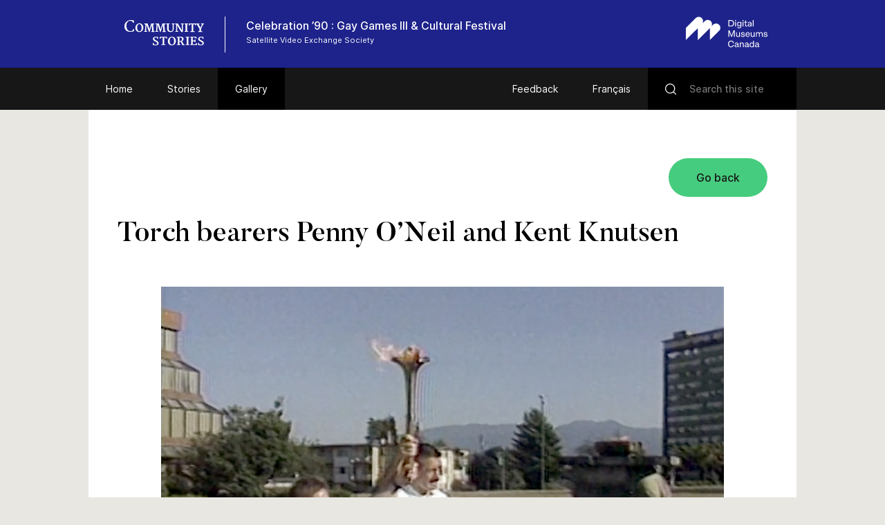

--- FILE ---
content_type: text/html; charset=UTF-8
request_url: https://www.communitystories.ca/v2/celebration-1990-canadas-gay-games_gay-games-du-canada/gallery/torch-bearers-penny-oneil-and-kent-knutsen/
body_size: 52331
content:
<!DOCTYPE html>
<html lang="en-US" class="no-js">
<head>
    <meta charset="UTF-8">
    <meta name="viewport" content="width=device-width">
    <link rel="profile" href="http://gmpg.org/xfn/11">
    <link rel="pingback" href="https://www.communitystories.ca/v2/celebration-1990-canadas-gay-games_gay-games-du-canada/xmlrpc.php">

    <link rel="icon" type="image/png" sizes="36x36"  href="https://www.communitystories.ca/v2/celebration-1990-canadas-gay-games_gay-games-du-canada/wp-content/themes/vmc/images/favicons/android-icon-36x36.png">
    <link rel="icon" type="image/png" sizes="48x48"  href="https://www.communitystories.ca/v2/celebration-1990-canadas-gay-games_gay-games-du-canada/wp-content/themes/vmc/images/favicons/android-icon-48x48.png">
    <link rel="icon" type="image/png" sizes="72x72"  href="https://www.communitystories.ca/v2/celebration-1990-canadas-gay-games_gay-games-du-canada/wp-content/themes/vmc/images/favicons/android-icon-72x72.png">
    <link rel="icon" type="image/png" sizes="96x96"  href="https://www.communitystories.ca/v2/celebration-1990-canadas-gay-games_gay-games-du-canada/wp-content/themes/vmc/images/favicons/android-icon-96x96.png">
    <link rel="icon" type="image/png" sizes="144x144"  href="https://www.communitystories.ca/v2/celebration-1990-canadas-gay-games_gay-games-du-canada/wp-content/themes/vmc/images/favicons/android-icon-144x144.png">
    <link rel="icon" type="image/png" sizes="192x192"  href="https://www.communitystories.ca/v2/celebration-1990-canadas-gay-games_gay-games-du-canada/wp-content/themes/vmc/images/favicons/android-icon-192x192.png">
    <link rel="icon" type="image/png" sizes="256x256"  href="https://www.communitystories.ca/v2/celebration-1990-canadas-gay-games_gay-games-du-canada/wp-content/themes/vmc/images/favicons/android-chrome-256x256.png">
    <link rel="apple-touch-icon" sizes="57x57" href="https://www.communitystories.ca/v2/celebration-1990-canadas-gay-games_gay-games-du-canada/wp-content/themes/vmc/images/favicons/apple-icon-57x57.png">
    <link rel="apple-touch-icon" sizes="60x60" href="https://www.communitystories.ca/v2/celebration-1990-canadas-gay-games_gay-games-du-canada/wp-content/themes/vmc/images/favicons/apple-icon-60x60.png">
    <link rel="apple-touch-icon" sizes="72x72" href="https://www.communitystories.ca/v2/celebration-1990-canadas-gay-games_gay-games-du-canada/wp-content/themes/vmc/images/favicons/apple-icon-72x72.png">
    <link rel="apple-touch-icon" sizes="76x76" href="https://www.communitystories.ca/v2/celebration-1990-canadas-gay-games_gay-games-du-canada/wp-content/themes/vmc/images/favicons/apple-icon-76x76.png">
    <link rel="apple-touch-icon" sizes="114x114" href="https://www.communitystories.ca/v2/celebration-1990-canadas-gay-games_gay-games-du-canada/wp-content/themes/vmc/images/favicons/apple-icon-114x114.png">
    <link rel="apple-touch-icon" sizes="120x120" href="https://www.communitystories.ca/v2/celebration-1990-canadas-gay-games_gay-games-du-canada/wp-content/themes/vmc/images/favicons/apple-icon-120x120.png">
    <link rel="apple-touch-icon" sizes="144x144" href="https://www.communitystories.ca/v2/celebration-1990-canadas-gay-games_gay-games-du-canada/wp-content/themes/vmc/images/favicons/apple-icon-144x144.png">
    <link rel="apple-touch-icon" sizes="152x152" href="https://www.communitystories.ca/v2/celebration-1990-canadas-gay-games_gay-games-du-canada/wp-content/themes/vmc/images/favicons/apple-icon-152x152.png">
    <link rel="apple-touch-icon" sizes="180x180" href="https://www.communitystories.ca/v2/celebration-1990-canadas-gay-games_gay-games-du-canada/wp-content/themes/vmc/images/favicons/apple-icon-180x180.png">
    <link rel="icon" type="image/png" sizes="16x16" href="https://www.communitystories.ca/v2/celebration-1990-canadas-gay-games_gay-games-du-canada/wp-content/themes/vmc/images/favicons/favicon-16x16.png">
    <link rel="icon" type="image/png" sizes="32x32" href="https://www.communitystories.ca/v2/celebration-1990-canadas-gay-games_gay-games-du-canada/wp-content/themes/vmc/images/favicons/favicon-32x32.png">
    <link rel="icon" type="image/png" sizes="16x16" href="https://www.communitystories.ca/v2/celebration-1990-canadas-gay-games_gay-games-du-canada/wp-content/themes/vmc/images/favicons/favicon-96x96.png">
    <meta name="msapplication-TileImage" content="https://www.communitystories.ca/v2/celebration-1990-canadas-gay-games_gay-games-du-canada/wp-content/themes/vmc/images/favicons/ms-icon-70x70.png">
    <meta name="msapplication-TileImage" content="https://www.communitystories.ca/v2/celebration-1990-canadas-gay-games_gay-games-du-canada/wp-content/themes/vmc/images/favicons/ms-icon-144x144.png">
    <meta name="msapplication-TileImage" content="https://www.communitystories.ca/v2/celebration-1990-canadas-gay-games_gay-games-du-canada/wp-content/themes/vmc/images/favicons/ms-icon-150x150.png">
    <meta name="msapplication-TileImage" content="https://www.communitystories.ca/v2/celebration-1990-canadas-gay-games_gay-games-du-canada/wp-content/themes/vmc/images/favicons/ms-icon-310x310.png">
    <link rel="manifest" href="https://www.communitystories.ca/v2/celebration-1990-canadas-gay-games_gay-games-du-canada/wp-content/themes/vmc/images/favicons/manifest.json">
    <link rel="shortcut icon" href="https://www.communitystories.ca/v2/celebration-1990-canadas-gay-games_gay-games-du-canada/wp-content/themes/vmc/images/favicons/favicon.ico" type="image/x-icon">
    <link rel="icon" href="https://www.communitystories.ca/v2/celebration-1990-canadas-gay-games_gay-games-du-canada/wp-content/themes/vmc/images/favicons/favicon.ico" type="image/x-icon">

    <!--[if lt IE 9]>
    <script src="https://www.communitystories.ca/v2/celebration-1990-canadas-gay-games_gay-games-du-canada/wp-content/themes/vmc/js/html5.js"></script>
    <![endif]-->
    <script>(function(){document.documentElement.className='js'})();</script>
    <script type="text/javascript">
        document.createElement('video');document.createElement('audio');document.createElement('track');
    </script>
    <noscript>
        <style type="text/css">
            #galerie {display:block !important;}
            #galerie .isotope {float:left !important;}
            #btn-goback {display:none !important;}
        </style>
    </noscript>
    <meta name='robots' content='index, follow, max-image-preview:large, max-snippet:-1, max-video-preview:-1' />
<link rel="alternate" hreflang="en" href="https://www.communitystories.ca/v2/celebration-1990-canadas-gay-games_gay-games-du-canada/gallery/torch-bearers-penny-oneil-and-kent-knutsen/" />
<link rel="alternate" hreflang="fr" href="https://www.histoiresdecheznous.ca/v2/celebration-1990-canadas-gay-games_gay-games-du-canada/galerie/les-porteurs-de-flambeau-penny-oneil-et-kent-knutsen/" />
<link rel="alternate" hreflang="x-default" href="https://www.communitystories.ca/v2/celebration-1990-canadas-gay-games_gay-games-du-canada/gallery/torch-bearers-penny-oneil-and-kent-knutsen/" />

	<!-- This site is optimized with the Yoast SEO plugin v21.4 - https://yoast.com/wordpress/plugins/seo/ -->
	<title>Torch bearers Penny O’Neil and Kent Knutsen | Celebration ’90: Gay Games III &amp; Cultural Festival</title>
	<link rel="canonical" href="https://www.communitystories.ca/v2/celebration-1990-canadas-gay-games_gay-games-du-canada/gallery/torch-bearers-penny-oneil-and-kent-knutsen/" />
	<meta property="og:locale" content="en_US" />
	<meta property="og:type" content="article" />
	<meta property="og:title" content="Torch bearers Penny O’Neil and Kent Knutsen | Celebration ’90: Gay Games III &amp; Cultural Festival" />
	<meta property="og:description" content="Torch bearers Penny O’Neil and Kent Knutsen start their run to the Opening Ceremonies at B.C. Place Stadium from The Flame of Peace, Seaforth Park." />
	<meta property="og:url" content="https://www.communitystories.ca/v2/celebration-1990-canadas-gay-games_gay-games-du-canada/gallery/torch-bearers-penny-oneil-and-kent-knutsen/" />
	<meta property="og:site_name" content="Celebration ’90: Gay Games III &amp; Cultural Festival" />
	<meta property="article:modified_time" content="2019-05-13T20:09:34+00:00" />
	<meta property="og:image" content="https://www.communitystories.ca/v2/celebration-1990-canadas-gay-games_gay-games-du-canada/wp-content/uploads/sites/105/2019/05/Torch-bearers-Penny-O’Neil-and-Kent-Knutsen.jpg" />
	<meta property="og:image:width" content="814" />
	<meta property="og:image:height" content="589" />
	<meta property="og:image:type" content="image/jpeg" />
	<meta name="twitter:card" content="summary_large_image" />
	<script type="application/ld+json" class="yoast-schema-graph">{"@context":"https://schema.org","@graph":[{"@type":"WebPage","@id":"https://www.communitystories.ca/v2/celebration-1990-canadas-gay-games_gay-games-du-canada/gallery/torch-bearers-penny-oneil-and-kent-knutsen/","url":"https://www.communitystories.ca/v2/celebration-1990-canadas-gay-games_gay-games-du-canada/gallery/torch-bearers-penny-oneil-and-kent-knutsen/","name":"Torch bearers Penny O’Neil and Kent Knutsen | Celebration ’90: Gay Games III &amp; Cultural Festival","isPartOf":{"@id":"https://www.histoiresdecheznous.ca/v2/celebration-1990-canadas-gay-games_gay-games-du-canada/#website"},"primaryImageOfPage":{"@id":"https://www.communitystories.ca/v2/celebration-1990-canadas-gay-games_gay-games-du-canada/gallery/torch-bearers-penny-oneil-and-kent-knutsen/#primaryimage"},"image":{"@id":"https://www.communitystories.ca/v2/celebration-1990-canadas-gay-games_gay-games-du-canada/gallery/torch-bearers-penny-oneil-and-kent-knutsen/#primaryimage"},"thumbnailUrl":"https://www.communitystories.ca/v2/celebration-1990-canadas-gay-games_gay-games-du-canada/wp-content/uploads/sites/105/2019/05/Torch-bearers-Penny-O’Neil-and-Kent-Knutsen.jpg","datePublished":"2019-05-13T20:08:35+00:00","dateModified":"2019-05-13T20:09:34+00:00","breadcrumb":{"@id":"https://www.communitystories.ca/v2/celebration-1990-canadas-gay-games_gay-games-du-canada/gallery/torch-bearers-penny-oneil-and-kent-knutsen/#breadcrumb"},"inLanguage":"en-US","potentialAction":[{"@type":"ReadAction","target":["https://www.communitystories.ca/v2/celebration-1990-canadas-gay-games_gay-games-du-canada/gallery/torch-bearers-penny-oneil-and-kent-knutsen/"]}]},{"@type":"ImageObject","inLanguage":"en-US","@id":"https://www.communitystories.ca/v2/celebration-1990-canadas-gay-games_gay-games-du-canada/gallery/torch-bearers-penny-oneil-and-kent-knutsen/#primaryimage","url":"https://www.communitystories.ca/v2/celebration-1990-canadas-gay-games_gay-games-du-canada/wp-content/uploads/sites/105/2019/05/Torch-bearers-Penny-O’Neil-and-Kent-Knutsen.jpg","contentUrl":"https://www.communitystories.ca/v2/celebration-1990-canadas-gay-games_gay-games-du-canada/wp-content/uploads/sites/105/2019/05/Torch-bearers-Penny-O’Neil-and-Kent-Knutsen.jpg","width":814,"height":589,"caption":"Torch bearers Penny O’Neil and Kent Knutsen start their run to B.C. Place Stadium from The Flame of Peace, Seaforth Park."},{"@type":"BreadcrumbList","@id":"https://www.communitystories.ca/v2/celebration-1990-canadas-gay-games_gay-games-du-canada/gallery/torch-bearers-penny-oneil-and-kent-knutsen/#breadcrumb","itemListElement":[{"@type":"ListItem","position":1,"name":"Home","item":"https://www.communitystories.ca/v2/celebration-1990-canadas-gay-games_gay-games-du-canada/"},{"@type":"ListItem","position":2,"name":"Gallery","item":"https://www.communitystories.ca/v2/celebration-1990-canadas-gay-games_gay-games-du-canada/gallery/"},{"@type":"ListItem","position":3,"name":"Torch bearers Penny O’Neil and Kent Knutsen"}]},{"@type":"WebSite","@id":"https://www.histoiresdecheznous.ca/v2/celebration-1990-canadas-gay-games_gay-games-du-canada/#website","url":"https://www.histoiresdecheznous.ca/v2/celebration-1990-canadas-gay-games_gay-games-du-canada/","name":"Celebration ’90: Gay Games III &amp; Cultural Festival","description":"Just another CMCC-VMC Sites site","potentialAction":[{"@type":"SearchAction","target":{"@type":"EntryPoint","urlTemplate":"https://www.histoiresdecheznous.ca/v2/celebration-1990-canadas-gay-games_gay-games-du-canada/?s={search_term_string}"},"query-input":"required name=search_term_string"}],"inLanguage":"en-US"}]}</script>
	<!-- / Yoast SEO plugin. -->


<link rel='dns-prefetch' href='//ajax.googleapis.com' />
<link rel='dns-prefetch' href='//cdnjs.cloudflare.com' />
		<!-- This site uses the Google Analytics by MonsterInsights plugin v8.20.1 - Using Analytics tracking - https://www.monsterinsights.com/ -->
							<script src="//www.googletagmanager.com/gtag/js?id=G-77S97Z78MG"  data-cfasync="false" data-wpfc-render="false" type="text/javascript" async></script>
			<script data-cfasync="false" data-wpfc-render="false" type="text/javascript">
				var mi_version = '8.20.1';
				var mi_track_user = true;
				var mi_no_track_reason = '';
				
								var disableStrs = [
										'ga-disable-G-77S97Z78MG',
									];

				/* Function to detect opted out users */
				function __gtagTrackerIsOptedOut() {
					for (var index = 0; index < disableStrs.length; index++) {
						if (document.cookie.indexOf(disableStrs[index] + '=true') > -1) {
							return true;
						}
					}

					return false;
				}

				/* Disable tracking if the opt-out cookie exists. */
				if (__gtagTrackerIsOptedOut()) {
					for (var index = 0; index < disableStrs.length; index++) {
						window[disableStrs[index]] = true;
					}
				}

				/* Opt-out function */
				function __gtagTrackerOptout() {
					for (var index = 0; index < disableStrs.length; index++) {
						document.cookie = disableStrs[index] + '=true; expires=Thu, 31 Dec 2099 23:59:59 UTC; path=/';
						window[disableStrs[index]] = true;
					}
				}

				if ('undefined' === typeof gaOptout) {
					function gaOptout() {
						__gtagTrackerOptout();
					}
				}
								window.dataLayer = window.dataLayer || [];

				window.MonsterInsightsDualTracker = {
					helpers: {},
					trackers: {},
				};
				if (mi_track_user) {
					function __gtagDataLayer() {
						dataLayer.push(arguments);
					}

					function __gtagTracker(type, name, parameters) {
						if (!parameters) {
							parameters = {};
						}

						if (parameters.send_to) {
							__gtagDataLayer.apply(null, arguments);
							return;
						}

						if (type === 'event') {
														parameters.send_to = monsterinsights_frontend.v4_id;
							var hookName = name;
							if (typeof parameters['event_category'] !== 'undefined') {
								hookName = parameters['event_category'] + ':' + name;
							}

							if (typeof MonsterInsightsDualTracker.trackers[hookName] !== 'undefined') {
								MonsterInsightsDualTracker.trackers[hookName](parameters);
							} else {
								__gtagDataLayer('event', name, parameters);
							}
							
						} else {
							__gtagDataLayer.apply(null, arguments);
						}
					}

					__gtagTracker('js', new Date());
					__gtagTracker('set', {
						'developer_id.dZGIzZG': true,
											});
										__gtagTracker('config', 'G-77S97Z78MG', {"forceSSL":"true"} );
															window.gtag = __gtagTracker;										(function () {
						/* https://developers.google.com/analytics/devguides/collection/analyticsjs/ */
						/* ga and __gaTracker compatibility shim. */
						var noopfn = function () {
							return null;
						};
						var newtracker = function () {
							return new Tracker();
						};
						var Tracker = function () {
							return null;
						};
						var p = Tracker.prototype;
						p.get = noopfn;
						p.set = noopfn;
						p.send = function () {
							var args = Array.prototype.slice.call(arguments);
							args.unshift('send');
							__gaTracker.apply(null, args);
						};
						var __gaTracker = function () {
							var len = arguments.length;
							if (len === 0) {
								return;
							}
							var f = arguments[len - 1];
							if (typeof f !== 'object' || f === null || typeof f.hitCallback !== 'function') {
								if ('send' === arguments[0]) {
									var hitConverted, hitObject = false, action;
									if ('event' === arguments[1]) {
										if ('undefined' !== typeof arguments[3]) {
											hitObject = {
												'eventAction': arguments[3],
												'eventCategory': arguments[2],
												'eventLabel': arguments[4],
												'value': arguments[5] ? arguments[5] : 1,
											}
										}
									}
									if ('pageview' === arguments[1]) {
										if ('undefined' !== typeof arguments[2]) {
											hitObject = {
												'eventAction': 'page_view',
												'page_path': arguments[2],
											}
										}
									}
									if (typeof arguments[2] === 'object') {
										hitObject = arguments[2];
									}
									if (typeof arguments[5] === 'object') {
										Object.assign(hitObject, arguments[5]);
									}
									if ('undefined' !== typeof arguments[1].hitType) {
										hitObject = arguments[1];
										if ('pageview' === hitObject.hitType) {
											hitObject.eventAction = 'page_view';
										}
									}
									if (hitObject) {
										action = 'timing' === arguments[1].hitType ? 'timing_complete' : hitObject.eventAction;
										hitConverted = mapArgs(hitObject);
										__gtagTracker('event', action, hitConverted);
									}
								}
								return;
							}

							function mapArgs(args) {
								var arg, hit = {};
								var gaMap = {
									'eventCategory': 'event_category',
									'eventAction': 'event_action',
									'eventLabel': 'event_label',
									'eventValue': 'event_value',
									'nonInteraction': 'non_interaction',
									'timingCategory': 'event_category',
									'timingVar': 'name',
									'timingValue': 'value',
									'timingLabel': 'event_label',
									'page': 'page_path',
									'location': 'page_location',
									'title': 'page_title',
								};
								for (arg in args) {
																		if (!(!args.hasOwnProperty(arg) || !gaMap.hasOwnProperty(arg))) {
										hit[gaMap[arg]] = args[arg];
									} else {
										hit[arg] = args[arg];
									}
								}
								return hit;
							}

							try {
								f.hitCallback();
							} catch (ex) {
							}
						};
						__gaTracker.create = newtracker;
						__gaTracker.getByName = newtracker;
						__gaTracker.getAll = function () {
							return [];
						};
						__gaTracker.remove = noopfn;
						__gaTracker.loaded = true;
						window['__gaTracker'] = __gaTracker;
					})();
									} else {
										console.log("");
					(function () {
						function __gtagTracker() {
							return null;
						}

						window['__gtagTracker'] = __gtagTracker;
						window['gtag'] = __gtagTracker;
					})();
									}
			</script>
				<!-- / Google Analytics by MonsterInsights -->
		<script type="text/javascript">
/* <![CDATA[ */
window._wpemojiSettings = {"baseUrl":"https:\/\/s.w.org\/images\/core\/emoji\/15.0.3\/72x72\/","ext":".png","svgUrl":"https:\/\/s.w.org\/images\/core\/emoji\/15.0.3\/svg\/","svgExt":".svg","source":{"concatemoji":"https:\/\/www.communitystories.ca\/v2\/celebration-1990-canadas-gay-games_gay-games-du-canada\/wp-includes\/js\/wp-emoji-release.min.js?ver=6.5.5"}};
/*! This file is auto-generated */
!function(i,n){var o,s,e;function c(e){try{var t={supportTests:e,timestamp:(new Date).valueOf()};sessionStorage.setItem(o,JSON.stringify(t))}catch(e){}}function p(e,t,n){e.clearRect(0,0,e.canvas.width,e.canvas.height),e.fillText(t,0,0);var t=new Uint32Array(e.getImageData(0,0,e.canvas.width,e.canvas.height).data),r=(e.clearRect(0,0,e.canvas.width,e.canvas.height),e.fillText(n,0,0),new Uint32Array(e.getImageData(0,0,e.canvas.width,e.canvas.height).data));return t.every(function(e,t){return e===r[t]})}function u(e,t,n){switch(t){case"flag":return n(e,"\ud83c\udff3\ufe0f\u200d\u26a7\ufe0f","\ud83c\udff3\ufe0f\u200b\u26a7\ufe0f")?!1:!n(e,"\ud83c\uddfa\ud83c\uddf3","\ud83c\uddfa\u200b\ud83c\uddf3")&&!n(e,"\ud83c\udff4\udb40\udc67\udb40\udc62\udb40\udc65\udb40\udc6e\udb40\udc67\udb40\udc7f","\ud83c\udff4\u200b\udb40\udc67\u200b\udb40\udc62\u200b\udb40\udc65\u200b\udb40\udc6e\u200b\udb40\udc67\u200b\udb40\udc7f");case"emoji":return!n(e,"\ud83d\udc26\u200d\u2b1b","\ud83d\udc26\u200b\u2b1b")}return!1}function f(e,t,n){var r="undefined"!=typeof WorkerGlobalScope&&self instanceof WorkerGlobalScope?new OffscreenCanvas(300,150):i.createElement("canvas"),a=r.getContext("2d",{willReadFrequently:!0}),o=(a.textBaseline="top",a.font="600 32px Arial",{});return e.forEach(function(e){o[e]=t(a,e,n)}),o}function t(e){var t=i.createElement("script");t.src=e,t.defer=!0,i.head.appendChild(t)}"undefined"!=typeof Promise&&(o="wpEmojiSettingsSupports",s=["flag","emoji"],n.supports={everything:!0,everythingExceptFlag:!0},e=new Promise(function(e){i.addEventListener("DOMContentLoaded",e,{once:!0})}),new Promise(function(t){var n=function(){try{var e=JSON.parse(sessionStorage.getItem(o));if("object"==typeof e&&"number"==typeof e.timestamp&&(new Date).valueOf()<e.timestamp+604800&&"object"==typeof e.supportTests)return e.supportTests}catch(e){}return null}();if(!n){if("undefined"!=typeof Worker&&"undefined"!=typeof OffscreenCanvas&&"undefined"!=typeof URL&&URL.createObjectURL&&"undefined"!=typeof Blob)try{var e="postMessage("+f.toString()+"("+[JSON.stringify(s),u.toString(),p.toString()].join(",")+"));",r=new Blob([e],{type:"text/javascript"}),a=new Worker(URL.createObjectURL(r),{name:"wpTestEmojiSupports"});return void(a.onmessage=function(e){c(n=e.data),a.terminate(),t(n)})}catch(e){}c(n=f(s,u,p))}t(n)}).then(function(e){for(var t in e)n.supports[t]=e[t],n.supports.everything=n.supports.everything&&n.supports[t],"flag"!==t&&(n.supports.everythingExceptFlag=n.supports.everythingExceptFlag&&n.supports[t]);n.supports.everythingExceptFlag=n.supports.everythingExceptFlag&&!n.supports.flag,n.DOMReady=!1,n.readyCallback=function(){n.DOMReady=!0}}).then(function(){return e}).then(function(){var e;n.supports.everything||(n.readyCallback(),(e=n.source||{}).concatemoji?t(e.concatemoji):e.wpemoji&&e.twemoji&&(t(e.twemoji),t(e.wpemoji)))}))}((window,document),window._wpemojiSettings);
/* ]]> */
</script>
<style id='wp-emoji-styles-inline-css' type='text/css'>

	img.wp-smiley, img.emoji {
		display: inline !important;
		border: none !important;
		box-shadow: none !important;
		height: 1em !important;
		width: 1em !important;
		margin: 0 0.07em !important;
		vertical-align: -0.1em !important;
		background: none !important;
		padding: 0 !important;
	}
</style>
<link rel='stylesheet' id='wp-block-library-css' href='https://www.communitystories.ca/v2/celebration-1990-canadas-gay-games_gay-games-du-canada/wp-includes/css/dist/block-library/style.min.css?ver=6.5.5' type='text/css' media='all' />
<style id='classic-theme-styles-inline-css' type='text/css'>
/*! This file is auto-generated */
.wp-block-button__link{color:#fff;background-color:#32373c;border-radius:9999px;box-shadow:none;text-decoration:none;padding:calc(.667em + 2px) calc(1.333em + 2px);font-size:1.125em}.wp-block-file__button{background:#32373c;color:#fff;text-decoration:none}
</style>
<style id='global-styles-inline-css' type='text/css'>
body{--wp--preset--color--black: #000000;--wp--preset--color--cyan-bluish-gray: #abb8c3;--wp--preset--color--white: #ffffff;--wp--preset--color--pale-pink: #f78da7;--wp--preset--color--vivid-red: #cf2e2e;--wp--preset--color--luminous-vivid-orange: #ff6900;--wp--preset--color--luminous-vivid-amber: #fcb900;--wp--preset--color--light-green-cyan: #7bdcb5;--wp--preset--color--vivid-green-cyan: #00d084;--wp--preset--color--pale-cyan-blue: #8ed1fc;--wp--preset--color--vivid-cyan-blue: #0693e3;--wp--preset--color--vivid-purple: #9b51e0;--wp--preset--gradient--vivid-cyan-blue-to-vivid-purple: linear-gradient(135deg,rgba(6,147,227,1) 0%,rgb(155,81,224) 100%);--wp--preset--gradient--light-green-cyan-to-vivid-green-cyan: linear-gradient(135deg,rgb(122,220,180) 0%,rgb(0,208,130) 100%);--wp--preset--gradient--luminous-vivid-amber-to-luminous-vivid-orange: linear-gradient(135deg,rgba(252,185,0,1) 0%,rgba(255,105,0,1) 100%);--wp--preset--gradient--luminous-vivid-orange-to-vivid-red: linear-gradient(135deg,rgba(255,105,0,1) 0%,rgb(207,46,46) 100%);--wp--preset--gradient--very-light-gray-to-cyan-bluish-gray: linear-gradient(135deg,rgb(238,238,238) 0%,rgb(169,184,195) 100%);--wp--preset--gradient--cool-to-warm-spectrum: linear-gradient(135deg,rgb(74,234,220) 0%,rgb(151,120,209) 20%,rgb(207,42,186) 40%,rgb(238,44,130) 60%,rgb(251,105,98) 80%,rgb(254,248,76) 100%);--wp--preset--gradient--blush-light-purple: linear-gradient(135deg,rgb(255,206,236) 0%,rgb(152,150,240) 100%);--wp--preset--gradient--blush-bordeaux: linear-gradient(135deg,rgb(254,205,165) 0%,rgb(254,45,45) 50%,rgb(107,0,62) 100%);--wp--preset--gradient--luminous-dusk: linear-gradient(135deg,rgb(255,203,112) 0%,rgb(199,81,192) 50%,rgb(65,88,208) 100%);--wp--preset--gradient--pale-ocean: linear-gradient(135deg,rgb(255,245,203) 0%,rgb(182,227,212) 50%,rgb(51,167,181) 100%);--wp--preset--gradient--electric-grass: linear-gradient(135deg,rgb(202,248,128) 0%,rgb(113,206,126) 100%);--wp--preset--gradient--midnight: linear-gradient(135deg,rgb(2,3,129) 0%,rgb(40,116,252) 100%);--wp--preset--font-size--small: 13px;--wp--preset--font-size--medium: 20px;--wp--preset--font-size--large: 36px;--wp--preset--font-size--x-large: 42px;--wp--preset--spacing--20: 0.44rem;--wp--preset--spacing--30: 0.67rem;--wp--preset--spacing--40: 1rem;--wp--preset--spacing--50: 1.5rem;--wp--preset--spacing--60: 2.25rem;--wp--preset--spacing--70: 3.38rem;--wp--preset--spacing--80: 5.06rem;--wp--preset--shadow--natural: 6px 6px 9px rgba(0, 0, 0, 0.2);--wp--preset--shadow--deep: 12px 12px 50px rgba(0, 0, 0, 0.4);--wp--preset--shadow--sharp: 6px 6px 0px rgba(0, 0, 0, 0.2);--wp--preset--shadow--outlined: 6px 6px 0px -3px rgba(255, 255, 255, 1), 6px 6px rgba(0, 0, 0, 1);--wp--preset--shadow--crisp: 6px 6px 0px rgba(0, 0, 0, 1);}:where(.is-layout-flex){gap: 0.5em;}:where(.is-layout-grid){gap: 0.5em;}body .is-layout-flex{display: flex;}body .is-layout-flex{flex-wrap: wrap;align-items: center;}body .is-layout-flex > *{margin: 0;}body .is-layout-grid{display: grid;}body .is-layout-grid > *{margin: 0;}:where(.wp-block-columns.is-layout-flex){gap: 2em;}:where(.wp-block-columns.is-layout-grid){gap: 2em;}:where(.wp-block-post-template.is-layout-flex){gap: 1.25em;}:where(.wp-block-post-template.is-layout-grid){gap: 1.25em;}.has-black-color{color: var(--wp--preset--color--black) !important;}.has-cyan-bluish-gray-color{color: var(--wp--preset--color--cyan-bluish-gray) !important;}.has-white-color{color: var(--wp--preset--color--white) !important;}.has-pale-pink-color{color: var(--wp--preset--color--pale-pink) !important;}.has-vivid-red-color{color: var(--wp--preset--color--vivid-red) !important;}.has-luminous-vivid-orange-color{color: var(--wp--preset--color--luminous-vivid-orange) !important;}.has-luminous-vivid-amber-color{color: var(--wp--preset--color--luminous-vivid-amber) !important;}.has-light-green-cyan-color{color: var(--wp--preset--color--light-green-cyan) !important;}.has-vivid-green-cyan-color{color: var(--wp--preset--color--vivid-green-cyan) !important;}.has-pale-cyan-blue-color{color: var(--wp--preset--color--pale-cyan-blue) !important;}.has-vivid-cyan-blue-color{color: var(--wp--preset--color--vivid-cyan-blue) !important;}.has-vivid-purple-color{color: var(--wp--preset--color--vivid-purple) !important;}.has-black-background-color{background-color: var(--wp--preset--color--black) !important;}.has-cyan-bluish-gray-background-color{background-color: var(--wp--preset--color--cyan-bluish-gray) !important;}.has-white-background-color{background-color: var(--wp--preset--color--white) !important;}.has-pale-pink-background-color{background-color: var(--wp--preset--color--pale-pink) !important;}.has-vivid-red-background-color{background-color: var(--wp--preset--color--vivid-red) !important;}.has-luminous-vivid-orange-background-color{background-color: var(--wp--preset--color--luminous-vivid-orange) !important;}.has-luminous-vivid-amber-background-color{background-color: var(--wp--preset--color--luminous-vivid-amber) !important;}.has-light-green-cyan-background-color{background-color: var(--wp--preset--color--light-green-cyan) !important;}.has-vivid-green-cyan-background-color{background-color: var(--wp--preset--color--vivid-green-cyan) !important;}.has-pale-cyan-blue-background-color{background-color: var(--wp--preset--color--pale-cyan-blue) !important;}.has-vivid-cyan-blue-background-color{background-color: var(--wp--preset--color--vivid-cyan-blue) !important;}.has-vivid-purple-background-color{background-color: var(--wp--preset--color--vivid-purple) !important;}.has-black-border-color{border-color: var(--wp--preset--color--black) !important;}.has-cyan-bluish-gray-border-color{border-color: var(--wp--preset--color--cyan-bluish-gray) !important;}.has-white-border-color{border-color: var(--wp--preset--color--white) !important;}.has-pale-pink-border-color{border-color: var(--wp--preset--color--pale-pink) !important;}.has-vivid-red-border-color{border-color: var(--wp--preset--color--vivid-red) !important;}.has-luminous-vivid-orange-border-color{border-color: var(--wp--preset--color--luminous-vivid-orange) !important;}.has-luminous-vivid-amber-border-color{border-color: var(--wp--preset--color--luminous-vivid-amber) !important;}.has-light-green-cyan-border-color{border-color: var(--wp--preset--color--light-green-cyan) !important;}.has-vivid-green-cyan-border-color{border-color: var(--wp--preset--color--vivid-green-cyan) !important;}.has-pale-cyan-blue-border-color{border-color: var(--wp--preset--color--pale-cyan-blue) !important;}.has-vivid-cyan-blue-border-color{border-color: var(--wp--preset--color--vivid-cyan-blue) !important;}.has-vivid-purple-border-color{border-color: var(--wp--preset--color--vivid-purple) !important;}.has-vivid-cyan-blue-to-vivid-purple-gradient-background{background: var(--wp--preset--gradient--vivid-cyan-blue-to-vivid-purple) !important;}.has-light-green-cyan-to-vivid-green-cyan-gradient-background{background: var(--wp--preset--gradient--light-green-cyan-to-vivid-green-cyan) !important;}.has-luminous-vivid-amber-to-luminous-vivid-orange-gradient-background{background: var(--wp--preset--gradient--luminous-vivid-amber-to-luminous-vivid-orange) !important;}.has-luminous-vivid-orange-to-vivid-red-gradient-background{background: var(--wp--preset--gradient--luminous-vivid-orange-to-vivid-red) !important;}.has-very-light-gray-to-cyan-bluish-gray-gradient-background{background: var(--wp--preset--gradient--very-light-gray-to-cyan-bluish-gray) !important;}.has-cool-to-warm-spectrum-gradient-background{background: var(--wp--preset--gradient--cool-to-warm-spectrum) !important;}.has-blush-light-purple-gradient-background{background: var(--wp--preset--gradient--blush-light-purple) !important;}.has-blush-bordeaux-gradient-background{background: var(--wp--preset--gradient--blush-bordeaux) !important;}.has-luminous-dusk-gradient-background{background: var(--wp--preset--gradient--luminous-dusk) !important;}.has-pale-ocean-gradient-background{background: var(--wp--preset--gradient--pale-ocean) !important;}.has-electric-grass-gradient-background{background: var(--wp--preset--gradient--electric-grass) !important;}.has-midnight-gradient-background{background: var(--wp--preset--gradient--midnight) !important;}.has-small-font-size{font-size: var(--wp--preset--font-size--small) !important;}.has-medium-font-size{font-size: var(--wp--preset--font-size--medium) !important;}.has-large-font-size{font-size: var(--wp--preset--font-size--large) !important;}.has-x-large-font-size{font-size: var(--wp--preset--font-size--x-large) !important;}
.wp-block-navigation a:where(:not(.wp-element-button)){color: inherit;}
:where(.wp-block-post-template.is-layout-flex){gap: 1.25em;}:where(.wp-block-post-template.is-layout-grid){gap: 1.25em;}
:where(.wp-block-columns.is-layout-flex){gap: 2em;}:where(.wp-block-columns.is-layout-grid){gap: 2em;}
.wp-block-pullquote{font-size: 1.5em;line-height: 1.6;}
</style>
<link rel='stylesheet' id='vmc-style-css' href='https://www.communitystories.ca/v2/celebration-1990-canadas-gay-games_gay-games-du-canada/wp-content/themes/vmc/style.css?ver=1.0.0' type='text/css' media='all' />
<link rel='stylesheet' id='vmc-print-css-css' href='https://www.communitystories.ca/v2/celebration-1990-canadas-gay-games_gay-games-du-canada/wp-content/themes/vmc/style-print.css?ver=1.0.0' type='text/css' media='print' />
<link rel='stylesheet' id='vmc-fontawesome-css' href='https://cdnjs.cloudflare.com/ajax/libs/font-awesome/5.13.0/css/all.min.css?ver=6.5.5' type='text/css' media='all' />
<link rel='stylesheet' id='mediaelement-css' href='https://www.communitystories.ca/v2/celebration-1990-canadas-gay-games_gay-games-du-canada/wp-includes/js/mediaelement/mediaelementplayer-legacy.min.css?ver=4.2.17' type='text/css' media='all' />
<link rel='stylesheet' id='wp-mediaelement-css' href='https://www.communitystories.ca/v2/celebration-1990-canadas-gay-games_gay-games-du-canada/wp-includes/js/mediaelement/wp-mediaelement.min.css?ver=6.5.5' type='text/css' media='all' />
<script type="text/javascript" src="https://www.communitystories.ca/v2/celebration-1990-canadas-gay-games_gay-games-du-canada/wp-content/plugins/google-analytics-for-wordpress/assets/js/frontend-gtag.min.js?ver=8.20.1" id="monsterinsights-frontend-script-js"></script>
<script data-cfasync="false" data-wpfc-render="false" type="text/javascript" id='monsterinsights-frontend-script-js-extra'>/* <![CDATA[ */
var monsterinsights_frontend = {"js_events_tracking":"true","download_extensions":"doc,pdf,ppt,zip,xls,docx,pptx,xlsx","inbound_paths":"[]","home_url":"https:\/\/www.communitystories.ca\/v2\/celebration-1990-canadas-gay-games_gay-games-du-canada","hash_tracking":"false","v4_id":"G-77S97Z78MG"};/* ]]> */
</script>
<script type="text/javascript" src="https://www.communitystories.ca/v2/celebration-1990-canadas-gay-games_gay-games-du-canada/wp-content/mu-plugins/tp1-project/js/modernizr.js?ver=2.6.2" id="modernizr-js"></script>
<script type="text/javascript" src="https://ajax.googleapis.com/ajax/libs/jquery/2.0.2/jquery.min.js?ver=2.0.2" id="jquery-js"></script>
<script type="text/javascript" id="project-script-js-extra">
/* <![CDATA[ */
var project_script = {"home_url":"https:\/\/www.communitystories.ca\/v2\/celebration-1990-canadas-gay-games_gay-games-du-canada"};
/* ]]> */
</script>
<script type="text/javascript" src="https://www.communitystories.ca/v2/celebration-1990-canadas-gay-games_gay-games-du-canada/wp-content/mu-plugins/tp1-project/js/script.js?ver=6.5.5" id="project-script-js"></script>
<script type="text/javascript" src="https://www.communitystories.ca/v2/celebration-1990-canadas-gay-games_gay-games-du-canada/wp-content/themes/vmc/js/isotope.pkgd.min.js?ver=1" id="vmc-isotope-js"></script>
<script type="text/javascript" src="https://www.communitystories.ca/v2/celebration-1990-canadas-gay-games_gay-games-du-canada/wp-content/themes/vmc/js/imagesloaded.pkgd.min.js?ver=1" id="vmc-imagesloaded-js"></script>
<script type="text/javascript" id="wpml-xdomain-data-js-extra">
/* <![CDATA[ */
var wpml_xdomain_data = {"css_selector":"wpml-ls-item","ajax_url":"https:\/\/www.communitystories.ca\/v2\/celebration-1990-canadas-gay-games_gay-games-du-canada\/wp-admin\/admin-ajax.php","current_lang":"en","_nonce":"74c5b9add3"};
/* ]]> */
</script>
<script type="text/javascript" src="https://www.communitystories.ca/v2/celebration-1990-canadas-gay-games_gay-games-du-canada/wp-content/plugins/sitepress-multilingual-cms/res/js/xdomain-data.js?ver=4.6.6" id="wpml-xdomain-data-js"></script>
<link rel="https://api.w.org/" href="https://www.communitystories.ca/v2/celebration-1990-canadas-gay-games_gay-games-du-canada/wp-json/" /><link rel="EditURI" type="application/rsd+xml" title="RSD" href="https://www.communitystories.ca/v2/celebration-1990-canadas-gay-games_gay-games-du-canada/xmlrpc.php?rsd" />
<link rel='shortlink' href='https://www.communitystories.ca/v2/celebration-1990-canadas-gay-games_gay-games-du-canada/?p=400' />
<link rel="alternate" type="application/json+oembed" href="https://www.communitystories.ca/v2/celebration-1990-canadas-gay-games_gay-games-du-canada/wp-json/oembed/1.0/embed?url=https%3A%2F%2Fwww.communitystories.ca%2Fv2%2Fcelebration-1990-canadas-gay-games_gay-games-du-canada%2Fgallery%2Ftorch-bearers-penny-oneil-and-kent-knutsen%2F" />
<link rel="alternate" type="text/xml+oembed" href="https://www.communitystories.ca/v2/celebration-1990-canadas-gay-games_gay-games-du-canada/wp-json/oembed/1.0/embed?url=https%3A%2F%2Fwww.communitystories.ca%2Fv2%2Fcelebration-1990-canadas-gay-games_gay-games-du-canada%2Fgallery%2Ftorch-bearers-penny-oneil-and-kent-knutsen%2F&#038;format=xml" />
<meta name="generator" content="WPML ver:4.6.6 stt:1,4;" />
        <style type="text/css" media="all">
            #wpadminbar>#wp-toolbar>#wp-admin-bar-root-default>#wp-admin-bar-wp-logo .ab-icon {
                background: url(https://www.communitystories.ca/v2/celebration-1990-canadas-gay-games_gay-games-du-canada/wp-content/themes/vmc/images/favicon.png) center center no-repeat !important;
                background-size: 20px 20px !important;
                width: 25px !important;
            }
            #wp-admin-bar-wp-logo>.ab-item span.ab-icon:before {content: '' !important}
        </style>
    </head>
<body class="gallery-template-default single single-gallery postid-400">
<div id="skip-content"><a href="#main-ct">Skip to main content</a></div>
<div id="page">

    <input type="checkbox" id="menu-cbx">
    <label id="menu-toggle" for="menu-cbx"><span></span></label>

    <header id="site-header">
        <div class="container clearfix">
                        <div class="header-logos">
                <a id="site-logo" href="/" title="Community Stories">
                  <img alt="Community Stories" src="https://www.communitystories.ca/v2/celebration-1990-canadas-gay-games_gay-games-du-canada/wp-content/themes/vmc/images/logocm_en.svg">
                </a>
                                <a id="vmc-logo-header" class="hide480" href="https://www.digitalmuseums.ca" title="Digital Museums Canada" target="_blank">
                  <img src="https://www.communitystories.ca/v2/celebration-1990-canadas-gay-games_gay-games-du-canada/wp-content/themes/vmc/images/logoen.svg" alt="Digital Museums Canada">
                </a>
            </div>
            <p class="site-description">
                <span class="hide480">Celebration ’90 : Gay Games III &amp; Cultural Festival</span>
                <span class="show480">Celebration ’90: Gay Games III &amp; Cultural Festival</span>
                                   <span class="nobold">Satellite Video Exchange Society</span>
                            </p>
        </div>
    </header>

    <nav>
        <div class="container">
                                    <ul>
                <li><a href="https://www.communitystories.ca/v2/celebration-1990-canadas-gay-games_gay-games-du-canada" >Home</a> </li>
                <li class="hide480">
                    <a href="https://www.communitystories.ca/v2/celebration-1990-canadas-gay-games_gay-games-du-canada/story/mary-anne-mcewen/" >Stories</a>
                </li>
                <li class="show480">
                    <a class="trigger">Story</a>
                    <ul>
                        <li><a href="https://www.communitystories.ca/v2/celebration-1990-canadas-gay-games_gay-games-du-canada/story/mary-anne-mcewen/">The Mary Anne McEwen Archive</a></li><li><a href="https://www.communitystories.ca/v2/celebration-1990-canadas-gay-games_gay-games-du-canada/story/the-origin-of-the-gay-games-movement/">The Origin of the Gay Games Movement</a></li><li><a href="https://www.communitystories.ca/v2/celebration-1990-canadas-gay-games_gay-games-du-canada/story/bringing-the-gay-games-to-canada/">Gay Games I to the MVAAA</a></li><li><a href="https://www.communitystories.ca/v2/celebration-1990-canadas-gay-games_gay-games-du-canada/story/from-gay-summer-games-to-a-gay-games-bid/">Gay Summer Games to a Vancouver Bid</a></li><li><a href="https://www.communitystories.ca/v2/celebration-1990-canadas-gay-games_gay-games-du-canada/story/uniting-communities/">Uniting Communities</a></li><li><a href="https://www.communitystories.ca/v2/celebration-1990-canadas-gay-games_gay-games-du-canada/story/winning-public-opinion/">Winning Public Opinion</a></li><li><a href="https://www.communitystories.ca/v2/celebration-1990-canadas-gay-games_gay-games-du-canada/story/opportunities-for-aids-education/">Opportunities for AIDS Education</a></li><li><a href="https://www.communitystories.ca/v2/celebration-1990-canadas-gay-games_gay-games-du-canada/story/defining-difference/">Defining Difference</a></li><li><a href="https://www.communitystories.ca/v2/celebration-1990-canadas-gay-games_gay-games-du-canada/story/race-to-the-start/">A Race to the Start</a></li><li><a href="https://www.communitystories.ca/v2/celebration-1990-canadas-gay-games_gay-games-du-canada/story/opening-ceremonies-part-one/">Opening Ceremonies: Out and Proud</a></li><li><a href="https://www.communitystories.ca/v2/celebration-1990-canadas-gay-games_gay-games-du-canada/story/opening-ceremonies-part-two/">Opening Ceremonies: Celebrate!</a></li><li><a href="https://www.communitystories.ca/v2/celebration-1990-canadas-gay-games_gay-games-du-canada/story/the-games-begin/">The Games Begin</a></li><li><a href="https://www.communitystories.ca/v2/celebration-1990-canadas-gay-games_gay-games-du-canada/story/the-games-make-history/">Gay Games III Makes History</a></li><li><a href="https://www.communitystories.ca/v2/celebration-1990-canadas-gay-games_gay-games-du-canada/story/cultural-festival-celebration-centre/">Cultural Festival: Celebration Centre, Phantasia, Gayla!</a></li><li><a href="https://www.communitystories.ca/v2/celebration-1990-canadas-gay-games_gay-games-du-canada/story/cultural-festival-words-art-and-dance/">Cultural Festival: Words Without Borders, Artcelebration &#8217;90, Dancelebration!</a></li><li><a href="https://www.communitystories.ca/v2/celebration-1990-canadas-gay-games_gay-games-du-canada/story/cultural-festival-media-theatre-and-music/">Cultural Festival: Film Festival, Theatre Festival, Rise Up!, Swing &#8217;90</a></li><li><a href="https://www.communitystories.ca/v2/celebration-1990-canadas-gay-games_gay-games-du-canada/story/closing-ceremonies/">Closing Ceremonies: Final Goodbyes</a></li><li><a href="https://www.communitystories.ca/v2/celebration-1990-canadas-gay-games_gay-games-du-canada/story/closing-ceremonies-part-two/">Closing Ceremonies: The Party Begins</a></li><li><a href="https://www.communitystories.ca/v2/celebration-1990-canadas-gay-games_gay-games-du-canada/story/we-could-have-a-life-like-this/">We Could Have A Life Like This</a></li><li><a href="https://www.communitystories.ca/v2/celebration-1990-canadas-gay-games_gay-games-du-canada/story/acknowledgements/">Acknowledgements</a></li>                    </ul>
                </li>
                <li><a href="https://www.communitystories.ca/v2/celebration-1990-canadas-gay-games_gay-games-du-canada/gallery/" class="active">Gallery</a></li>


            </ul>

            <div class="lang-search">
                <ul>
                    <li><a href="https://www.communitystories.ca/v2/celebration-1990-canadas-gay-games_gay-games-du-canada/feedback/" >Feedback</a></li>
                </ul>

                <div id="lang_sel_list" class="lang_sel_list_vertical"><ul><li class="icl-fr"><a href="https://www.histoiresdecheznous.ca/v2/celebration-1990-canadas-gay-games_gay-games-du-canada/galerie/les-porteurs-de-flambeau-penny-oneil-et-kent-knutsen/"> Français</a></li></ul></div>                <div id="search">
                    <form role="search" method="get" id="searchform" action="https://www.communitystories.ca/v2/celebration-1990-canadas-gay-games_gay-games-du-canada/" >
	    <div>
	        <label for="s" id="lb-search">Search this site</label>
	    	<input placeholder="Search this site" type="text" value="" name="s" id="s" />
	    	<input type="submit" id="searchsubmit" value="" />
	    	<input type="hidden" name="lang" value="en"/>
	    </div>
	    </form>                </div>
            </div>
            <a id="vmc-logo-menu" class="show480" href="http://www.virtualmuseum.ca/" target="_blank"><img src="https://www.communitystories.ca/v2/celebration-1990-canadas-gay-games_gay-games-du-canada/wp-content/themes/vmc/images/logoen.svg" alt="Virtual Museum of Canada"></a>
        </div>
    </nav>

    <div id="main-ct" class="container clearfix main ">
<div id="content" class="full gallery-single clearfix">
            <header class="clearfix">
            <a href="" class="button" id="btn-goback" title="Go back" onclick="history.go(-1); return false;" ><span>Go back</span></a>
            <h1>Torch bearers Penny O’Neil and Kent Knutsen</h1>
        </header>
        <div class="asset">
            <img width="814" height="589" src="https://www.communitystories.ca/v2/celebration-1990-canadas-gay-games_gay-games-du-canada/wp-content/uploads/sites/105/2019/05/Torch-bearers-Penny-O’Neil-and-Kent-Knutsen.jpg" class="attachment-full size-full wp-post-image" alt="Torch bearers Penny O’Neil and Kent Knutsen start their run to B.C. Place Stadium from The Flame of Peace, Seaforth Park." decoding="async" fetchpriority="high" srcset="https://www.communitystories.ca/v2/celebration-1990-canadas-gay-games_gay-games-du-canada/wp-content/uploads/sites/105/2019/05/Torch-bearers-Penny-O’Neil-and-Kent-Knutsen.jpg 814w, https://www.communitystories.ca/v2/celebration-1990-canadas-gay-games_gay-games-du-canada/wp-content/uploads/sites/105/2019/05/Torch-bearers-Penny-O’Neil-and-Kent-Knutsen-300x217.jpg 300w, https://www.communitystories.ca/v2/celebration-1990-canadas-gay-games_gay-games-du-canada/wp-content/uploads/sites/105/2019/05/Torch-bearers-Penny-O’Neil-and-Kent-Knutsen-768x556.jpg 768w, https://www.communitystories.ca/v2/celebration-1990-canadas-gay-games_gay-games-du-canada/wp-content/uploads/sites/105/2019/05/Torch-bearers-Penny-O’Neil-and-Kent-Knutsen-220x159.jpg 220w, https://www.communitystories.ca/v2/celebration-1990-canadas-gay-games_gay-games-du-canada/wp-content/uploads/sites/105/2019/05/Torch-bearers-Penny-O’Neil-and-Kent-Knutsen-280x203.jpg 280w, https://www.communitystories.ca/v2/celebration-1990-canadas-gay-games_gay-games-du-canada/wp-content/uploads/sites/105/2019/05/Torch-bearers-Penny-O’Neil-and-Kent-Knutsen-620x449.jpg 620w" sizes="(max-width: 814px) 100vw, 814px" />
            <!-- bring in the credit -->
            <br />
            <div class="cm-info dash"> 
            <p>Seaforth Park, Vancouver, Canada. August 1990.<br />
Credit: Forward Focus Productions Ltd.<br />
Source: Mary Anne McEwen fonds. Crista Dahl Media Library and Archives, VIVO Media Arts Centre, Vancouver, Canada.</p>
            </div> 

            <!-- displays content of the post -->
            <div class="gallery-content">
	            <p>Torch bearers Penny O’Neil and Kent Knutsen start their run to the Opening Ceremonies at B.C. Place Stadium from The Flame of Peace, Seaforth Park.</p>
	        </div>
        </div>
        <!-- remove the aside bar, this used to have the post credits and transcript
        <aside>
        </aside>
        -->

    </div>
</div> <!-- /Container -->

<footer class="no-load">
    <div class="container">
        <ul>
            <li><a href="https://www.digitalmuseums.ca/legal/">Terms and Conditions</a> </li>
            <li><a href="https://www.digitalmuseums.ca/contact-us/">Contact Us</a></li>
            <li><a href="/">Community Stories</a></li>
            <li><a href="https://www.digitalmuseums.ca">Digital Museums Canada</a></li>
        </ul>
        <span id="copyright">&copy; 2020. All rights reserved</span>
        <object class="logo-canada" data="https://media1.nfb.ca/medias/nfb_tube_static/medias/images/canada.svg" type="image/svg+xml" width="101" height="24">
            <a href="http://www.canada.ca" title="Canada"><img src="https://media1.nfb.ca/medias/nfb_tube_static/medias/images/canada.svg" class="ie-png onfb-corpo-logo" alt="Canada" width="121" height="24"></a>
        </object>
    </div>
</footer>

</div>

<script type="text/javascript" src="https://www.communitystories.ca/v2/celebration-1990-canadas-gay-games_gay-games-du-canada/wp-content/themes/vmc/js/placeholders.min.js?ver=1.0.0" id="vmc-placeholder-js"></script>
<script type="text/javascript" src="https://www.communitystories.ca/v2/celebration-1990-canadas-gay-games_gay-games-du-canada/wp-content/themes/vmc/js/script.js?ver=1.0.0" id="vmc-script-js"></script>
<script type="text/javascript" id="mediaelement-core-js-before">
/* <![CDATA[ */
var mejsL10n = {"language":"en","strings":{"mejs.download-file":"Download File","mejs.install-flash":"You are using a browser that does not have Flash player enabled or installed. Please turn on your Flash player plugin or download the latest version from https:\/\/get.adobe.com\/flashplayer\/","mejs.fullscreen":"Fullscreen","mejs.play":"Play","mejs.pause":"Pause","mejs.time-slider":"Time Slider","mejs.time-help-text":"Use Left\/Right Arrow keys to advance one second, Up\/Down arrows to advance ten seconds.","mejs.live-broadcast":"Live Broadcast","mejs.volume-help-text":"Use Up\/Down Arrow keys to increase or decrease volume.","mejs.unmute":"Unmute","mejs.mute":"Mute","mejs.volume-slider":"Volume Slider","mejs.video-player":"Video Player","mejs.audio-player":"Audio Player","mejs.captions-subtitles":"Captions\/Subtitles","mejs.captions-chapters":"Chapters","mejs.none":"None","mejs.afrikaans":"Afrikaans","mejs.albanian":"Albanian","mejs.arabic":"Arabic","mejs.belarusian":"Belarusian","mejs.bulgarian":"Bulgarian","mejs.catalan":"Catalan","mejs.chinese":"Chinese","mejs.chinese-simplified":"Chinese (Simplified)","mejs.chinese-traditional":"Chinese (Traditional)","mejs.croatian":"Croatian","mejs.czech":"Czech","mejs.danish":"Danish","mejs.dutch":"Dutch","mejs.english":"English","mejs.estonian":"Estonian","mejs.filipino":"Filipino","mejs.finnish":"Finnish","mejs.french":"French","mejs.galician":"Galician","mejs.german":"German","mejs.greek":"Greek","mejs.haitian-creole":"Haitian Creole","mejs.hebrew":"Hebrew","mejs.hindi":"Hindi","mejs.hungarian":"Hungarian","mejs.icelandic":"Icelandic","mejs.indonesian":"Indonesian","mejs.irish":"Irish","mejs.italian":"Italian","mejs.japanese":"Japanese","mejs.korean":"Korean","mejs.latvian":"Latvian","mejs.lithuanian":"Lithuanian","mejs.macedonian":"Macedonian","mejs.malay":"Malay","mejs.maltese":"Maltese","mejs.norwegian":"Norwegian","mejs.persian":"Persian","mejs.polish":"Polish","mejs.portuguese":"Portuguese","mejs.romanian":"Romanian","mejs.russian":"Russian","mejs.serbian":"Serbian","mejs.slovak":"Slovak","mejs.slovenian":"Slovenian","mejs.spanish":"Spanish","mejs.swahili":"Swahili","mejs.swedish":"Swedish","mejs.tagalog":"Tagalog","mejs.thai":"Thai","mejs.turkish":"Turkish","mejs.ukrainian":"Ukrainian","mejs.vietnamese":"Vietnamese","mejs.welsh":"Welsh","mejs.yiddish":"Yiddish"}};
/* ]]> */
</script>
<script type="text/javascript" src="https://www.communitystories.ca/v2/celebration-1990-canadas-gay-games_gay-games-du-canada/wp-includes/js/mediaelement/mediaelement-and-player.min.js?ver=4.2.17" id="mediaelement-core-js"></script>
<script type="text/javascript" src="https://www.communitystories.ca/v2/celebration-1990-canadas-gay-games_gay-games-du-canada/wp-includes/js/mediaelement/mediaelement-migrate.min.js?ver=6.5.5" id="mediaelement-migrate-js"></script>
<script type="text/javascript" id="mediaelement-js-extra">
/* <![CDATA[ */
var _wpmejsSettings = {"pluginPath":"\/v2\/celebration-1990-canadas-gay-games_gay-games-du-canada\/wp-includes\/js\/mediaelement\/","classPrefix":"mejs-","stretching":"responsive","audioShortcodeLibrary":"mediaelement","videoShortcodeLibrary":"mediaelement"};
/* ]]> */
</script>
<script type="text/javascript" src="https://www.communitystories.ca/v2/celebration-1990-canadas-gay-games_gay-games-du-canada/wp-includes/js/mediaelement/wp-mediaelement.min.js?ver=6.5.5" id="wp-mediaelement-js"></script>

</body>
</html>
